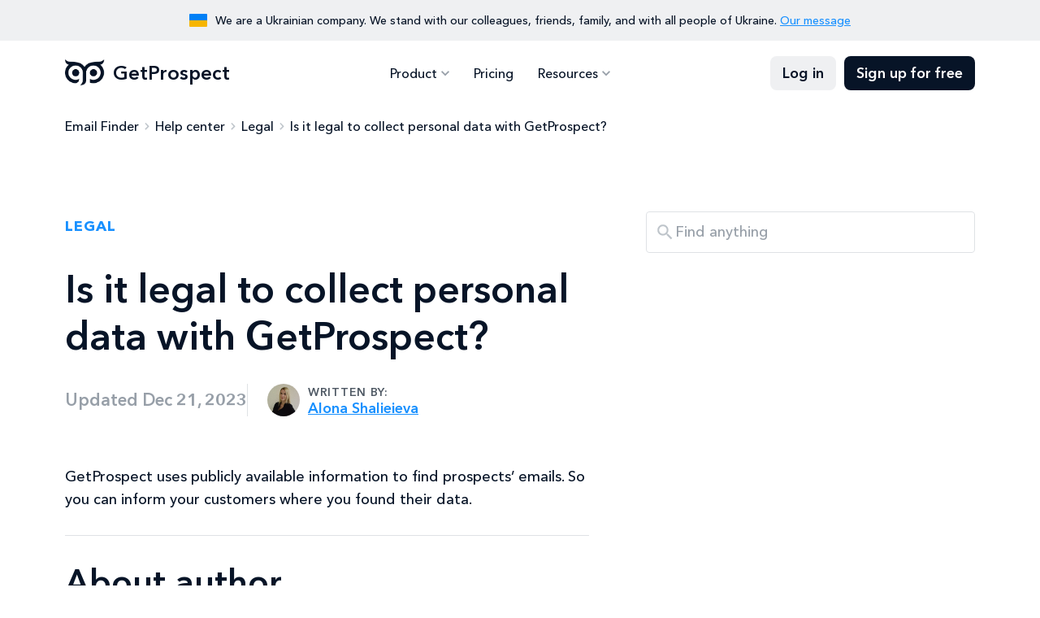

--- FILE ---
content_type: application/javascript; charset=UTF-8
request_url: https://getprospect.com/_next/static/chunks/app/help-center/%5Bcategory%5D/%5Bslug%5D/page-01f86bd3c586610b.js
body_size: 1208
content:
(self.webpackChunk_N_E=self.webpackChunk_N_E||[]).push([[1,953],{2035:(e,t,n)=>{Promise.resolve().then(n.bind(n,8332)),Promise.resolve().then(n.bind(n,8202)),Promise.resolve().then(n.bind(n,7445)),Promise.resolve().then(n.t.bind(n,2619,23)),Promise.resolve().then(n.t.bind(n,1356,23)),Promise.resolve().then(n.t.bind(n,1402,23)),Promise.resolve().then(n.t.bind(n,6263,23)),Promise.resolve().then(n.bind(n,3614)),Promise.resolve().then(n.bind(n,1127)),Promise.resolve().then(n.bind(n,7727)),Promise.resolve().then(n.bind(n,7236)),Promise.resolve().then(n.bind(n,7209)),Promise.resolve().then(n.bind(n,8506)),Promise.resolve().then(n.bind(n,6154)),Promise.resolve().then(n.bind(n,4161)),Promise.resolve().then(n.bind(n,6537)),Promise.resolve().then(n.bind(n,8528)),Promise.resolve().then(n.bind(n,7015)),Promise.resolve().then(n.bind(n,2212)),Promise.resolve().then(n.t.bind(n,7871,23))},2212:(e,t,n)=>{"use strict";n.d(t,{default:()=>i});var r=n(2115),o=n(9826),s=n(5472);let i=()=>((0,r.useEffect)(()=>{function e(t){t.clientY<=5&&t.movementY<0&&(window.removeEventListener("mousemove",e),(0,o.mk)(o.Bx.SHOW_MODAL,{kind:s.n.LEAVE_POST}))}return window.addEventListener("mousemove",e),()=>window.removeEventListener("mousemove",e)},[]),null)},7015:(e,t,n)=>{"use strict";n.d(t,{default:()=>i});var r=n(5155),o=n(7682),s=n(2115);let i=e=>{let{searchUrl:t}=e,n=(0,o.useRouter)(),[i,l]=(0,s.useState)("");return(0,r.jsx)("form",{className:"article-sidebar-search",onSubmit:e=>{e.preventDefault(),n.push("".concat(t,"?q=").concat(i))},children:(0,r.jsx)("input",{value:i,onChange:e=>l(e.target.value),type:"text",placeholder:"Find anything"})})}},7682:(e,t,n)=>{"use strict";var r=n(7260);n.o(r,"usePathname")&&n.d(t,{usePathname:function(){return r.usePathname}}),n.o(r,"useRouter")&&n.d(t,{useRouter:function(){return r.useRouter}})},7727:(e,t,n)=>{"use strict";n.d(t,{default:()=>i});var r=n(5155),o=n(2115);let s=e=>{let{inlineScript:t}=e;return(0,o.useEffect)(()=>{if(document){let e=document.createElement("script");e.defer=!0,e.innerText=t,document.body.appendChild(e)}},[t]),null},i=()=>{let[e,t]=(0,o.useState)(!1);return(0,o.useEffect)(()=>{let e=new IntersectionObserver(n=>{n.forEach(n=>{n.isIntersecting&&(t(!0),e.disconnect())})}),n=document.querySelector(".ml-form-embed");return n&&e.observe(n),()=>e.disconnect()},[]),(0,r.jsxs)(r.Fragment,{children:[(0,r.jsx)("div",{className:"ml-form-embed form","data-account":"3570422:h7h3y3v3g7","data-form":"5805421:g5r8h9"}),e&&(0,r.jsx)(s,{inlineScript:"\n(function(m,a,i,l,e,r){ m['MailerLiteObject']=e;function f(){\nvar c={ a:arguments,q:[]};var r=this.push(c);return \"number\"!=typeof r?r:f.bind(c.q);}\nf.q=f.q||[];m[e]=m[e]||f.bind(f.q);m[e].q=m[e].q||f.q;r=a.createElement(i);\nvar _=a.getElementsByTagName(i)[0];r.async=1;r.src=l+'?v'+(~~(new Date().getTime()/1000000));\n_.parentNode.insertBefore(r,_);})(window, document, 'script', 'https://static.mailerlite.com/js/universal.js', 'ml');\nvar ml_account = ml('accounts', '3570422', 'h7h3y3v3g7', 'load');\n"})]})}},8528:(e,t,n)=>{"use strict";n.d(t,{default:()=>i});var r=n(5155),o=n(2115),s=n(1127);let i=e=>{let{headers:t}=e,[n,i]=(0,o.useState)(globalThis.window?window.location.hash.replace("#",""):""),l=(0,o.useRef)(null);return(0,o.useEffect)(()=>{let e=!1;function t(){e||(requestAnimationFrame(()=>{let t=Math.max(window.scrollY,document.documentElement.scrollTop,document.body.scrollTop);l.current&&Array.from(l.current.querySelectorAll("a")).forEach(e=>{let n=document.querySelector(e.hash);n&&n.offsetTop<=t+300&&n.offsetTop+n.offsetHeight>t+300&&i(e.hash.replace("#",""))}),e=!1}),e=!0)}return document.addEventListener("scroll",t),()=>document.removeEventListener("scroll",t)},[]),(0,r.jsx)("ul",{ref:l,children:t.map(e=>(0,r.jsx)("li",{className:n===e.id?"-active":"",children:(0,r.jsx)(s.default,{onClick:()=>{i(e.id)},href:"#".concat(e.id),children:e.text})},"content_header_".concat(e.id)))})}}},e=>{e.O(0,[486,54,479,362,441,255,358],()=>e(e.s=2035)),_N_E=e.O()}]);